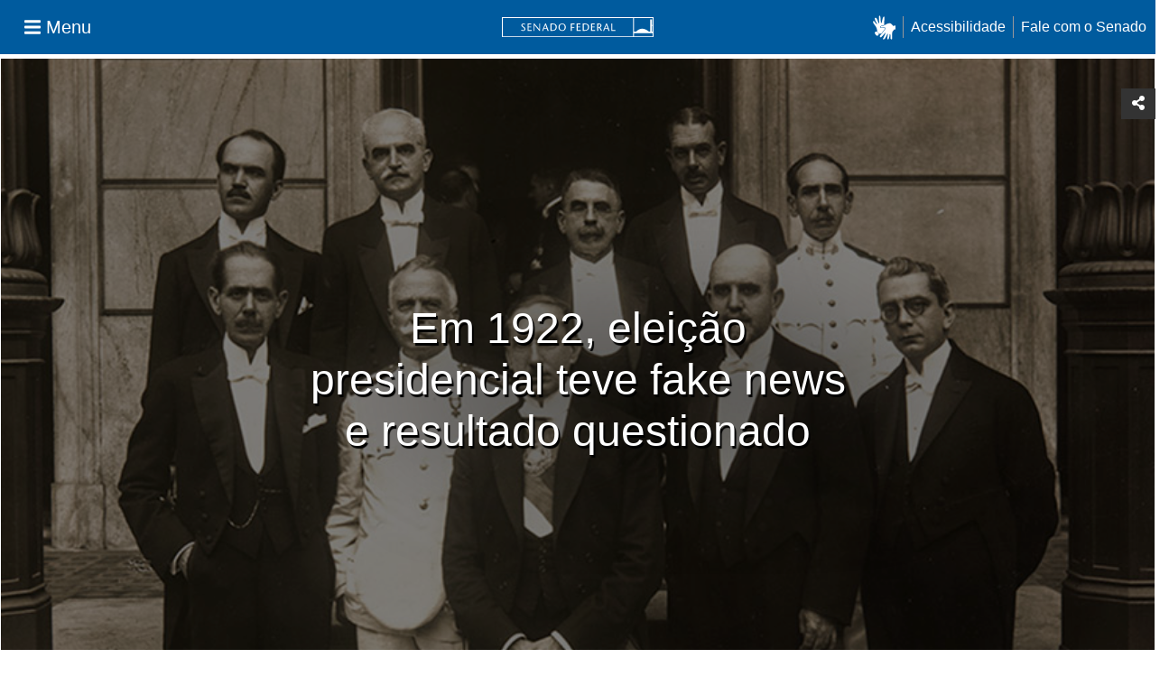

--- FILE ---
content_type: text/html;charset=utf-8
request_url: https://www12.senado.leg.br/noticias/especiais/arquivo-s/em-1922-eleicao-teve-fake-news-e-resultado-questionado
body_size: 67261
content:



<!DOCTYPE html>

<html lang="pt-br">

<head>
    
        <link rel="canonical" href="https://www12.senado.leg.br/noticias/especiais/arquivo-s/em-1922-eleicao-teve-fake-news-e-resultado-questionado" />
    <meta charset="utf-8">
    <meta http-equiv="X-UA-Compatible" content="IE=edge">
    <meta name="keywords" content="#eleições2022">
    
        
            
        
    
    <meta property="og:locale" content="pt_BR" />
    <meta property="og:site_name" content="Senado Federal" />
    <!-- HTML5 shim and Respond.js IE8 support of HTML5 elements and media queries -->
    <!--[if lt IE 9]>
      <script src="https://oss.maxcdn.com/libs/html5shiv/3.7.0/html5shiv.js"></script>
      <script src="https://oss.maxcdn.com/libs/respond.js/1.3.0/respond.min.js"></script>
    <![endif]-->

    
    <meta property="og:title" content="Em 1922, eleição teve fake news e resultado questionado"/>
    <meta property="og:url" content="https://www12.senado.leg.br/noticias/especiais/arquivo-s/em-1922-eleicao-teve-fake-news-e-resultado-questionado"/>
    <meta property="og:type" content="article"/>
    <meta property="article:publisher" content="150311598318037"/>
    <meta property="article:modified_time" content="2022-07-11T15:12:04-03:00"/>
    <meta name="sf_data" property="article:published_time" content="2022-07-01T09:05:01-03:00"/>
    <meta property="article:section" content="Infográficos"/>
    <meta name="twitter:card" content="summary_large_image"/>
    <meta name="twitter:title" content="Em 1922, eleição teve fake news e resultado questionado"/>
    <meta name="sf_indexacao" property="article:tag" content="#eleições2022"/>



<title>Em 1922, eleição teve fake news e resultado questionado &mdash; Senado Notícias</title>

<meta name="viewport" content="width=device-width, initial-scale=1.0">

        
        
        

    
<script>PORTAL_URL = 'https://www12.senado.leg.br/noticias';</script>


  

    

    

    <script type="text/javascript" src="https://www12.senado.leg.br/noticias/++plone++production/++unique++2025-12-18T12:07:18.374416/default.js" data-bundle="production"></script>

    

    

  

  

    

    

    <script type="text/javascript" src="https://www12.senado.leg.br/noticias/++plone++senado_noticias/++unique++2025-12-30%2010%3A24%3A26/bundles/senado_noticias-bundle.min.js" data-bundle="senado_noticias-js-bundle"></script>

    

    

  

  

    

    

    <script type="text/javascript" src="https://www12.senado.leg.br/noticias/++plone++senado_datetimepicker/++unique++2025-12-30%2010%3A24%3A22/bundles/datetimepicker.min.js" data-bundle="senado_datetimepicker-js-bundle"></script>

    

    

  

  

    

    

    <script type="text/javascript" src="https://www12.senado.leg.br/noticias/++plone++senado_widgets/++unique++2025-12-30%2010%3A24%3A26/bundles/senado_widgets.min.js" data-bundle="senado_widgets-js-bundle"></script>

    

    

  

  

    

    

    <script type="text/javascript" src="https://www12.senado.leg.br/noticias/++plone++senado_noticias/++unique++2025-12-30%2010%3A24%3A26/bundles/senado_noticias-infomateria-bundle.min.js" data-bundle="senado_noticias-infomateria-bundle"></script>

    

    

  

  

    

    

    <script type="text/javascript" src="https://www12.senado.leg.br/noticias/++plone++static/++unique++2024-05-04%2010%3A02%3A26.370688/formwidget.autocomplete.min.js" data-bundle="formwidget-autocomplete"></script>

    

    

  

  

    

    

    <script type="text/javascript" src="https://www12.senado.leg.br/noticias/++plone++senado_noticias/++unique++2025-12-30%2010%3A24%3A26/bundles/senado_noticias_essencial-bundle.min.js" data-bundle="senado_noticias_essencial-bundle"></script>

    

    

  

  

    

    

    <script type="text/javascript" src="https://www12.senado.leg.br/noticias/++plone++senado_formwidget_textocomcontadordecaracteres/++unique++2025-12-30%2010%3A24%3A23/bundles/senado_formwidget_textocomcontadordecaracteres.min.js" data-bundle="senado_formwidget_textocomcontadordecaracteres-js-bundle"></script>

    

    

  


    
        <script type="text/javascript" src="https://www12.senado.leg.br/noticias/++plone++senado_noticias/audiojs/audio.min.js"></script>
        <script type="text/javascript" src="https://www12.senado.leg.br/noticias/++plone++senado_noticias/audiojs/audiojs-doc-ready.js"></script>
        <script src="https://www.youtube.com/iframe_api"></script>
    

    <link rel="stylesheet" type="text/css" href="https://cdnjs.cloudflare.com/ajax/libs/font-awesome/4.7.0/css/font-awesome.min.css" />

    
    <link rel="apple-touch-icon" sizes="180x180" href="https://www12.senado.leg.br/noticias/++plone++senado_noticias/favicon/apple-touch-icon.png?v=697oma3x8q"/>
    <link rel="icon" type="image/png" sizes="32x32" href="https://www12.senado.leg.br/noticias/++plone++senado_noticias/favicon/favicon-32x32.png?v=697oma3x8q"/>
    <link rel="icon" type="image/png" sizes="16x16" href="https://www12.senado.leg.br/noticias/++plone++senado_noticias/favicon/favicon-16x16.png?v=697oma3x8q"/>
    <link rel="manifest" href="https://www12.senado.leg.br/noticias/++plone++senado_noticias/favicon/manifest.json?v=697oma3x8q"/>
    <link rel="mask-icon" color="#00305c" href="https://www12.senado.leg.br/noticias/++plone++senado_noticias/favicon/safari-pinned-tab.svg?v=697oma3x8q"/>
    <link rel="shortcut icon" href="https://www12.senado.leg.br/noticias/++plone++senado_noticias/favicon/favicon.ico?v=697oma3x8q"/>
    <meta name="apple-mobile-web-app-title" content="Senado Federal"/>
    <meta name="application-name" content="Senado Federal"/>
    <meta name="msapplication-config" content="https://www12.senado.leg.br/noticias/++plone++senado_noticias/favicon/browserconfig.xml?v=697oma3x8q"/>
    <meta name="theme-color" content="#00305c"/>


    <link rel="search" href="https://www12.senado.leg.br/noticias/busca" title="Buscar neste site" />







<link rel="stylesheet" href="https://www12.senado.leg.br/noticias/++plone++production/++unique++2025-12-18T12:07:18.374416/default.css" data-bundle="production" /><link rel="stylesheet" href="https://www12.senado.leg.br/noticias/++plone++static/++unique++2025-11-27%2020%3A39%3A16/plone-glyphicons-compiled.css" data-bundle="plone-glyphicons" /><link rel="stylesheet" href="https://www12.senado.leg.br/noticias/++plone++senado_datetimepicker/++unique++2025-12-30%2010%3A24%3A22/bundles/datetimepicker.min.css" data-bundle="senado_datetimepicker-css-bundle" /><link rel="stylesheet" href="https://www12.senado.leg.br/noticias/++plone++senado_widgets/++unique++2025-12-30%2010%3A24%3A26/bundles/senado_widgets.min.css" data-bundle="senado_widgets-css-bundle" /><link rel="stylesheet" href="https://www12.senado.leg.br/noticias/++plone++static/++unique++2025-11-27%2020%3A39%3A16/plone-fontello-compiled.css" data-bundle="plone-fontello" /><link rel="stylesheet" href="https://www12.senado.leg.br/noticias/++plone++senado_noticias/++unique++2025-12-30%2010%3A24%3A26/bundles/senado_noticias-css-bundle.min.css" data-bundle="senado_noticias-css-bundle" /><link rel="stylesheet" href="https://www12.senado.leg.br/noticias/++plone++senado_noticias/++unique++2025-12-30%2010%3A24%3A26/bundles/senado_noticias-infomateria-bundle.min.css" data-bundle="senado_noticias-infomateria-bundle" /><link rel="stylesheet" href="https://www12.senado.leg.br/noticias/++plone++static/++unique++2024-05-04%2010%3A02%3A26.370688/formwidget.autocomplete.min.css" data-bundle="formwidget-autocomplete" /><link rel="stylesheet" href="https://www12.senado.leg.br/noticias/++plone++senado_noticias/++unique++2025-12-30%2010%3A24%3A26/bundles/senado_noticias_essencial-bundle.min.css" data-bundle="senado_noticias_essencial-bundle" />


    <meta name="viewport" content="width=device-width, initial-scale=1.0, minimum-scale=1.0" />
    <meta name="description" content="Portal de Notícias do Senado Federal: matérias, entrevistas e informações oficiais sobre a atividade legislativa." />

    
    <script async="async" src="https://www.googletagmanager.com/gtag/js?id=G-CW3ZH25XMK"></script>
    <script>
        window.dataLayer = window.dataLayer || [];
        function gtag(){dataLayer.push(arguments);}
        gtag('js', new Date());
        gtag('config', 'G-19XVN78DZV');
        gtag('config', 'G-CW3ZH25XMK');
    </script>
    
    

    
</head>

<body id="sfcss" data-i18ncatalogurl="https://www12.senado.leg.br/noticias/plonejsi18n" data-view-url="https://www12.senado.leg.br/noticias/especiais/arquivo-s/em-1922-eleicao-teve-fake-news-e-resultado-questionado" data-portal-url="https://www12.senado.leg.br/noticias" data-pat-pickadate="{&quot;selectYears&quot;: 200}" data-base-url="https://www12.senado.leg.br/noticias/especiais/arquivo-s/em-1922-eleicao-teve-fake-news-e-resultado-questionado" class="frontend icons-on portaltype-noticias-infomateria section-especiais site-noticias subsection-arquivo-s subsection-arquivo-s-em-1922-eleicao-teve-fake-news-e-resultado-questionado template-view thumbs-on userrole-anonymous viewpermission-view">

    
    

    <a id="ancora-irconteudoprincipal" class="sr-only" href="#conteudoPrincipal">Ir para conteúdo principal</a>

    
        
        
    
    

    <div class="sf-wrapper">
        <div class="js-sidebar-mountpoint" data-url="/hpsenado/wssidebar.json"></div>
    </div>
    
<div class="sf-wrapper">
    <nav class="Triad navbar_global">
        <div>
            <button class="btn btn-lg btn-secondary js-sidebar-action" id="jstoggle" type="button" aria-label="Menu Senado">
                <i class="fas fa-bars"></i>
                <span class="u-hideLower title-n"> Menu</span>
            </button>
        </div>
        <div>
            <a class="navbar_global-brand" href="https://www.senado.leg.br" title="Senado Federal">
                <img src="https://www.senado.leg.br/noticias/essencial/images/senado.svg" alt="Title">
            </a>
        </div>
        <div>
            <div class="Rail Rail--fenced u-hideLower">
                <a class="js-vlibras" role="button" title="Acessibilidade">
                    <img src="https://www.senado.leg.br/noticias/essencial/images/hands.svg" width="25px" height="27px" alt="Acessibilidade">
                </a>
                <a class="link link-deep" href="https://www12.senado.leg.br/institucional/responsabilidade-social/acessibilidade">Acessibilidade</a>
                <a class="link link-deep" href="http://www12.senado.gov.br/institucional/falecomosenado">Fale com o Senado</a>
            </div>
            <a class="btn btn-lg btn-secondary u-hideUpper" href="http://www12.senado.gov.br/institucional/falecomosenado" arial-label="Fale com o Senado">
                <i class="fas fa-phone"></i>
                <span class="sr-only">Fale com o Senado</span>
            </a>
        </div>
    </nav>
</div>

    


    

    
    
    
    

    

        

        
            <div class="container-infomateria">
                
                <section>
                    <div class='navbar-sticky--sociais'>
                        <label for="check-toggle--info" class='Box navbarx-toggle'><i class="fa fa-share-alt"></i></label>
                        <input type="checkbox" id="check-toggle--info"/>
                        <ul class="navbarx CutHere CutHere--xl suspen-menu-info--social info-ul-box text-center">
                            
                                <li><strong>Redes Sociais</strong></li>
                                <li class="l-fork">
                                    <a href="whatsapp://send?text=Em%201922%2C%20elei%C3%A7%C3%A3o%20teve%20fake%20news%20e%20resultado%20questionado%0A%0Ahttps%3A%2F%2Fwww12.senado.leg.br%2Fnoticias%2Fespeciais%2Farquivo-s%2Fem-1922-eleicao-teve-fake-news-e-resultado-questionado%3Futm_medium%3Dshare-button%26utm_source%3Dwhatsapp" class="ShareIcon ShareIcon--whatsapp" data-action="share/whatsapp/share" title="Compartilhar no Whatsapp"></a>
                                    <a href="https://facebook.com/sharer.php?u=https%3A%2F%2Fwww12.senado.leg.br%2Fnoticias%2Fespeciais%2Farquivo-s%2Fem-1922-eleicao-teve-fake-news-e-resultado-questionado%3Futm_medium%3Dshare-button%26utm_source%3Dfacebook" class="ShareIcon ShareIcon--facebook js-popup" target="_blank" title="Compartilhar no Facebook"></a>
                                    <a href="https://twitter.com/share?url=https%3A%2F%2Fwww12.senado.leg.br%2Fnoticias%2Fespeciais%2Farquivo-s%2Fem-1922-eleicao-teve-fake-news-e-resultado-questionado%3Futm_medium%3Dshare-button%26utm_source%3Dtwitter&amp;text=Em%201922%2C%20elei%C3%A7%C3%A3o%20teve%20fake%20news%20e%20resultado%20questionado" class="ShareIcon ShareIcon--twitter js-popup" target="_blank" title="Compartilhar no Twitter"></a>
                                    <a href="https://telegram.me/share/url?url=https%3A%2F%2Fwww12.senado.leg.br%2Fnoticias%2Fespeciais%2Farquivo-s%2Fem-1922-eleicao-teve-fake-news-e-resultado-questionado%3Futm_medium%3Dshare-button%26utm_source%3Dtelegram" class="ShareIcon ShareIcon--telegram js-popup" target="_blank" title="Compartilhar no Telegram"></a>
                                    <a href="https://www.linkedin.com/shareArticle?mini=true&amp;url=https%3A%2F%2Fwww12.senado.leg.br%2Fnoticias%2Fespeciais%2Farquivo-s%2Fem-1922-eleicao-teve-fake-news-e-resultado-questionado%3Futm_medium%3Dshare-button%26utm_source%3Dlinkedin" class="ShareIcon ShareIcon--linkedin js-popup" target="_blank" title="Compartilhar no Linkedin"></a>
                                </li>
                            
                        </ul>
                    </div>
                </section>
                <section>
                    
                </section>
                
                    <div class='js-indicator u-spacer--md' id="link0">

                        
                            

                            
                            
                            <section class="u-spacer--xl">
                                
                                
                                <div data-parallax="scroll" class="parallax-texto-center h-parallax-texto header-paralax img-responsive" data-image-src="https://www12.senado.leg.br/noticias/especiais/arquivo-s/em-1922-eleicao-teve-fake-news-e-resultado-questionado/capa/@@images/imagem">
                                    <div class='Caption--legenda text-effect titulo-responsive hidden-xs'>
                                        <h1><div class="size-titulo2" style="text-align: center; "><span style="color: rgb(255, 255, 255); ">Em 1922, eleição presidencial teve fake news e resultado questionado</span></div></h1>
                                    </div>
                                </div>
                                <div class='titulo-responsive visible-xs'>
                                        <h1><div class="size-titulo2" style="text-align: center; "><span style="color: rgb(255, 255, 255); ">Em 1922, eleição presidencial teve fake news e resultado questionado</span></div></h1>
                                    </div>
                                
                                
                            </section>
                            

                            
                        
                        

                        
                    </div>
                
                    <div class='js-indicator u-spacer--md' id="link1">

                        
                        <div class="container">
                            <div class="col-md-12 col-xs-12 u-spacer--xl col-width-align">
                                <div class="info-sizecollumn" style="width:70%">
                                    <div class="box-l">
                                        <div class="u-spacer--xl">
                                            
                                            <a href="https://www12.senado.leg.br/noticias/especiais/arquivo-s">
                                                <img class="image-inline img-responsive" src="https://www12.senado.leg.br/noticias/imagens/logo-arquivo-s-140px.png" />
                                            </a>
                                        </div>
                                        <div class="normalis-xs">
                                            <i>Ricardo Westin</i>
                                        </div>
                                        
                                        <div class="milli-xs">Publicado em 1/7/2022</div>
                                    </div>

                                    <div class="normalis-xs assina-custom box-r">
                                        <div class="milli">Edição 91</div>
                                        <div class="eta">Política</div>
                                    </div>
                                </div>
                            </div>
                        </div>

                        <div class="container">
                            

                            

                            

                            <div class="row">
                                <div class="col-md-12 col-width-align">
                                    <div class="info-sizecollumn" style="width:70%">
                                        <section>
                                            
                                            <div class="eta eta-xs col-md-12"><p>Há 100 anos, os brasileiros assistiram a uma das corridas presidenciais mais conturbadas da história. O vencedor foi o mineiro Arthur Bernardes. Nos meses que antecederam a eleição de 1922, os adversários do político espalharam fake news e insuflaram o Exército contra ele. No fim, questionaram a vitória e tentaram impedir a posse.</p>
<p>Os ataques começaram cinco meses antes da votação. Em outubro de 1921, o jornal carioca <i>Correio da Manhã</i>, opositor da candidatura de Bernardes, publicou duas cartas bombásticas atribuídas ao presidenciável.</p>
<p>Na primeira, o candidato chamou os militares de “essa canalha” e o marechal Hermes da Fonseca, ex-presidente da República, de “sargentão sem compostura”. Um banquete oferecido a Hermes pelo Exército, que desejava a volta do marechal ao poder, foi classificado de “essa orgia”. Para Bernardes, os “generais anarquizadores” precisavam “de uma reprimenda para entrar na disciplina”.</p>
<p>Hermes acabou não concorrendo. Em seu lugar na disputa, entrou o senador Nilo Peçanha (RJ), também ex-presidente do Brasil, imediatamente transformado no candidato dos militares.</p>
<p>Na segunda carta, Bernardes se referiu a Nilo como “moleque capaz de tudo” e escreveu que não tinha medo das classes armadas.</p>
<p>Arthur Bernardes logo denunciou que as cartas haviam sido escritas por um falsário, o que de fato seria confirmado por exames grafotécnicos. Mesmo assim, conforme mostram documentos de 1921 e 1922 guardados hoje no Arquivo do Senado, em Brasília, as cartas falsas repercutiram no meio político e chacoalharam a campanha presidencial.</p></div>
                                        </section>
                                    </div>
                                </div>
                            </div>

                            

                            

                            

                            
                        </div>
                    </div>
                
                    <div class='js-indicator u-spacer--md' id="link2">

                        
                        

                        <div class="container">
                            

                            

                            <div>
                                <section>
                                    
                                    <div class="naofull" align="center">
                                        
                                        
                                        <div class="row">
                                            <div class="col-md-2"></div>
                                            <div class="col-md-8">
                                                <figure>
                                                    <div class="container-image-action">
                                                        <a data-fancybox="gallery" href="https://www12.senado.leg.br/noticias/especiais/arquivo-s/em-1922-eleicao-teve-fake-news-e-resultado-questionado/imagem-1_2/@@images/imagem">
                                                            <img class="img-responsive" src="https://www12.senado.leg.br/noticias/especiais/arquivo-s/em-1922-eleicao-teve-fake-news-e-resultado-questionado/imagem-1_2/@@images/imagem" alt="Correio da Manhã noticia suposta carta do presidenciável Arthur Bernardes ofensiva aos militares (imagens: Biblioteca Nacional Digital)" title="Correio da Manhã noticia suposta carta do presidenciável Arthur Bernardes ofensiva aos militares (imagens: Biblioteca Nacional Digital)">
                                                            <div class="img-expansive"><i class="fas fa-expand-arrows-alt"></i></div>
                                                        </a>
                                                    </div>
                                                    <div class=" text-left normalis milli-xs u-spacer--xl text-secondary text-left">
                                                        <strong>Correio da Manhã noticia suposta carta do presidenciável Arthur Bernardes ofensiva aos militares (imagens: Biblioteca Nacional Digital)</strong>
                                                        
                                                    </div>
                                                </figure>
                                            </div>
                                            <div class="col-md-2"></div>
                                        </div>
                                        
                                        
                                    </div>
                                    

                                    

                                    

                                    

                                    
                                </section>
                            </div>

                            

                            

                            

                            

                            
                        </div>
                    </div>
                
                    <div class='js-indicator u-spacer--md' id="link3">

                        
                        

                        <div class="container">
                            

                            

                            

                            <div class="row">
                                <div class="col-md-12 col-width-align">
                                    <div class="info-sizecollumn" style="width:70%">
                                        <section>
                                            
                                            <div class="eta eta-xs col-md-12"><p></p>
<p>O senador Paulo de Frontin (DF), logo após a divulgação da primeira carta, subiu à tribuna para defender Bernardes, na época presidente (governador) de Minas Gerais:</p>
<p>— Nenhum dos meus honrados colegas que tenham tido oportunidade de conhecer o eminente presidente de Minas pode atribuir-lhe as palavras que são empregadas na carta. É um cavalheiro distinto, incapaz de usar daquela linguagem imprópria e grosseira. E não se lhe pode atribuir uma redação como aquela, falha no texto português.</p>
<p>As cartas continham vírgulas e pontos mal distribuídos e pecavam na concordância verbal. Uma delas trazia no cabeçalho a palavra “Minas”, mas já fazia vários anos que os mineiros diziam Belo Horizonte, e não mais Cidade de Minas.</p>
<p>A correspondência era endereçada ao senador Raul Soares (MG), coordenador da campanha de Arthur Bernardes e candidato a suceder-lhe no governo mineiro. Os papéis não estavam acompanhados dos respectivos envelopes. Segundo Bernardes, isso era outro indício da fraude, já que seria mais complicado falsificar o carimbo dos Correios.</p>
<p>O senador Antônio Azeredo (MT) apontou outras falhas grotescas:</p>
<p>— Eu vi o espécimen publicado pelo <i>Correio da Manhã</i> e fui cotejá-lo com diversas cartas que possuo do eminente presidente de Minas. Notei que, em todas, o “t” de Arthur [na assinatura] está cortado. Entretanto, na carta falsificada o “t” não o está. Além disso, o Sr. Raul Soares, que vive na intimidade do Sr. Arthur Bernardes, não poderia receber uma carta dizendo “meu caro Raul Soares” e assinando-se “Arthur Bernardes”. Todo mundo sabe que, quando se dirige a ele, escreve “Raul” e assina-se simplesmente “Arthur”. Embora não seja eu um técnico, abalanço-me a estas considerações porque elas entram pelos olhos de qualquer pessoa.</p>
<p>Azeredo avaliou que o episódio todo era fantasioso demais:</p>
<p>— Alguém acredita que o Sr. Raul Soares fosse, permitam-me a expressão, tão imbecil a ponto de guardá-la no bolso ou deixá-la roubar? Quem poderia guardar uma carta naquelas condições, se fosse verdadeira, para deixá-la perder estupidamente sem saber como nem onde ela foi encontrada? Quem iria perder uma valise contendo uma carta de tal importância? Só gente sem juízo.</p></div>
                                        </section>
                                    </div>
                                </div>
                            </div>

                            

                            

                            

                            
                        </div>
                    </div>
                
                    <div class='js-indicator u-spacer--md' id="link4">

                        
                        

                        <div class="container">
                            

                            

                            <div>
                                <section>
                                    
                                    <div class="naofull" align="center">
                                        
                                        
                                        <div class="row">
                                            <div class="col-md-2"></div>
                                            <div class="col-md-8">
                                                <figure>
                                                    <div class="container-image-action">
                                                        <a data-fancybox="gallery" href="https://www12.senado.leg.br/noticias/especiais/arquivo-s/em-1922-eleicao-teve-fake-news-e-resultado-questionado/imagem-2/@@images/imagem">
                                                            <img class="img-responsive" src="https://www12.senado.leg.br/noticias/especiais/arquivo-s/em-1922-eleicao-teve-fake-news-e-resultado-questionado/imagem-2/@@images/imagem" alt="Arthur Bernardes, presidente odiado por parte dos militares (foto: Arquivo Público Mineiro)" title="Arthur Bernardes, presidente odiado por parte dos militares (foto: Arquivo Público Mineiro)">
                                                            <div class="img-expansive"><i class="fas fa-expand-arrows-alt"></i></div>
                                                        </a>
                                                    </div>
                                                    <div class=" text-left normalis milli-xs u-spacer--xl text-secondary text-left">
                                                        <strong>Arthur Bernardes, presidente odiado por parte dos militares (foto: Arquivo Público Mineiro)</strong>
                                                        
                                                    </div>
                                                </figure>
                                            </div>
                                            <div class="col-md-2"></div>
                                        </div>
                                        
                                        
                                    </div>
                                    

                                    

                                    

                                    

                                    
                                </section>
                            </div>

                            

                            

                            

                            

                            
                        </div>
                    </div>
                
                    <div class='js-indicator u-spacer--md' id="link5">

                        
                        

                        <div class="container">
                            

                            

                            

                            <div class="row">
                                <div class="col-md-12 col-width-align">
                                    <div class="info-sizecollumn" style="width:70%">
                                        <section>
                                            
                                            <div class="eta eta-xs col-md-12"><p></p>
<p>Os falsários ofereceram as cartas tanto aos aliados de Bernardes quanto aos adversários. Ninguém aceitou pagar por elas. O jornalista Edmundo Bittencourt, dono do <i>Correio da Manhã</i>, decidiu publicá-las por avaliar que, mesmo sendo indubitavelmente forjadas, tinham potencial para derrubar a candidatura de Bernardes.</p>
<p>Na Primeira República, a imprensa não buscava a imparcialidade ou o pluralismo. Pelo contrário, defendia suas posições político-partidárias explicitamente. Isso se dava não apenas nos editoriais e nos artigos de opinião, mas também no noticiário. Sem pudor, o <em>Correio da Manhã</em> e os demais jornais adversários chamavam o candidato mineiro de “bacharel Bernardes”, “Rolinha” e “Seu Mé”.</p>
<p>No Plenário, o senador Frontin leu um trecho de uma reportagem do <i>Jornal do Comércio</i>, que fazia parte da imprensa aliada a Arthur Bernardes:</p>
<p>— Ao todo, são cinco as missivas, três sem importância, preparadas talvez só para facilitar o cotejo da letra, e as duas restantes cheias de frases arranjadas de propósito para o elemento da intriga. As tais cartas, oferecidas por dinheiro a gregos e troianos e recusadas e repelidas tanto por uns como por outros, são positivamente apócrifas. Os franceses chamam isso de <i>chantage</i>, e nós ainda não temos na língua palavra que traduza com rigorosa exatidão o baixo manejo mercantil que um golpe desses representa e significa.</p>
<p>Frontin também leu perante o Senado um telegrama que ele próprio recebera de Bernardes pedindo que esclarecesse o caso e também o defendesse caso algum senador resolvesse explorar politicamente as cartas falsas. Houve quem se sentisse ofendido.</p>
<p>— O ilustre presidente de Minas não tem nem pode ter o direito de acreditar que nesta Casa exista quem faça explorações. Não há um só dos representantes do povo no Congresso que possa ser acoimado de explorador — gritou o senador Muniz Sodré (BA).</p>
<p>— Há, sim — respondeu Frontin imediatamente. — O senador Irineu Machado [DF] seria capaz de explorar o caso.</p>
<p>— Julgo uma injustiça flagrante lançar-se a pecha de explorador ao nobre senador Sr. Irineu Machado — reagiu Sodré.</p></div>
                                        </section>
                                    </div>
                                </div>
                            </div>

                            

                            

                            

                            
                        </div>
                    </div>
                
                    <div class='js-indicator u-spacer--md' id="link6">

                        
                        

                        <div class="container">
                            

                            

                            <div>
                                <section>
                                    
                                    <div class="naofull" align="center">
                                        
                                        
                                        <div class="row">
                                            <div class="col-md-2"></div>
                                            <div class="col-md-8">
                                                <figure>
                                                    <div class="container-image-action">
                                                        <a data-fancybox="gallery" href="https://www12.senado.leg.br/noticias/especiais/arquivo-s/em-1922-eleicao-teve-fake-news-e-resultado-questionado/imagem-3/@@images/imagem">
                                                            <img class="img-responsive" src="https://www12.senado.leg.br/noticias/especiais/arquivo-s/em-1922-eleicao-teve-fake-news-e-resultado-questionado/imagem-3/@@images/imagem" alt="Telegramas em que o candidato Arthur Bernardes pede ao senador Paulo de Frontin ajuda no episódio das cartas falsas (imagens: Arquivo do Senado)" title="Telegramas em que o candidato Arthur Bernardes pede ao senador Paulo de Frontin ajuda no episódio das cartas falsas (imagens: Arquivo do Senado)">
                                                            <div class="img-expansive"><i class="fas fa-expand-arrows-alt"></i></div>
                                                        </a>
                                                    </div>
                                                    <div class=" text-left normalis milli-xs u-spacer--xl text-secondary text-left">
                                                        <strong>Telegramas em que o candidato Arthur Bernardes pede ao senador Paulo de Frontin ajuda no episódio das cartas falsas (imagens: Arquivo do Senado)</strong>
                                                        
                                                    </div>
                                                </figure>
                                            </div>
                                            <div class="col-md-2"></div>
                                        </div>
                                        
                                        
                                    </div>
                                    

                                    

                                    

                                    

                                    
                                </section>
                            </div>

                            

                            

                            

                            

                            
                        </div>
                    </div>
                
                    <div class='js-indicator u-spacer--md' id="link7">

                        
                        

                        <div class="container">
                            

                            

                            

                            <div class="row">
                                <div class="col-md-12 col-width-align">
                                    <div class="info-sizecollumn" style="width:70%">
                                        <section>
                                            
                                            <div class="eta eta-xs col-md-12"><p></p>
<p>Não foi uma injustiça. Ele, de fato, usou as cartas falsas para combater a candidatura de Arthur Bernardes e fortalecer a de Nilo Peçanha.</p>
<p>— Nunca aceitei a candidatura Bernardes — discursou Irineu Machado. — O Sr. Bernardes não tem um passado político e serviços à República. Não vem das velhas e profundas camadas republicanas, que instituíram o regime [republicano] entre nós. É detentor ocasional do poder em Minas.</p>
<p>O senador aproveitou para acusar o candidato de fazer em Minas Gerais um governo “medíocre”, “retrógado”, “odiento” e “autoritário”, perseguindo e demitindo funcionários públicos, trocando juízes por delegados de polícia, reduzindo o salário de professores e desmontando escolas agrícolas.</p>
<p>Machado citou um suposto discurso em que Bernardes teria dito que os tribunais do júri deveriam parar de absolver os réus e passar a mandar todos para a cadeia e um suposto texto em que o candidato teria escrito que os ex-escravizados haviam abandonado as fazendas e agora viviam nas cidades “desnutridos e famintos, entregues à indolência que perverte, à embriaguez que corrói, à penúria que consome e ao crime que mata”.</p>
<p>— Bela opinião tem sobre os filhos da raça negra, sobre os trabalhadores. Refere-se aos negros cachaceiros com o desprezo do antigo feitor de senzala — atacou Irineu Machado. — Esse clichê no seu espírito de autocrata não cessa de inspirar a sua ação governamental. Vangloria-se da sua impiedade o presidente de Minas.</p>
<p>As fake news divulgadas pelo <i>Correio da Manhã</i> fizeram o estrago planejado. Depois do episódio das cartas falsas, os militares, que haviam ficado órfãos após a saída do marechal Hermes da corrida eleitoral, se jogaram de corpo e alma na campanha de Nilo e se puseram em definitivo contra Bernardes.</p>
<p>O Clube Militar, associação representativa fundada em 1887 e centro da conspiração republicana que derrubaria o Império em 1889, logo se manifestou criticando o candidato mineiro. Os militares chegaram a contratar um perito, que atestou as cartas como verdadeiras.</p></div>
                                        </section>
                                    </div>
                                </div>
                            </div>

                            

                            

                            

                            
                        </div>
                    </div>
                
                    <div class='js-indicator u-spacer--md' id="link8">

                        
                        

                        <div class="container">
                            

                            

                            <div>
                                <section>
                                    
                                    <div class="naofull" align="center">
                                        
                                        
                                        <div class="row">
                                            <div class="col-md-2"></div>
                                            <div class="col-md-8">
                                                <figure>
                                                    <div class="container-image-action">
                                                        <a data-fancybox="gallery" href="https://www12.senado.leg.br/noticias/especiais/arquivo-s/em-1922-eleicao-teve-fake-news-e-resultado-questionado/imagem-4/@@images/imagem">
                                                            <img class="img-responsive" src="https://www12.senado.leg.br/noticias/especiais/arquivo-s/em-1922-eleicao-teve-fake-news-e-resultado-questionado/imagem-4/@@images/imagem" alt="Hermes da Fonseca e Nilo Peçanha, os presidenciáveis favoritos dos militares (fotos: reprodução e Museu da República)" title="Hermes da Fonseca e Nilo Peçanha, os presidenciáveis favoritos dos militares (fotos: reprodução e Museu da República)">
                                                            <div class="img-expansive"><i class="fas fa-expand-arrows-alt"></i></div>
                                                        </a>
                                                    </div>
                                                    <div class=" text-left normalis milli-xs u-spacer--xl text-secondary text-left">
                                                        <strong>Hermes da Fonseca e Nilo Peçanha, os presidenciáveis favoritos dos militares (fotos: reprodução e Museu da República)</strong>
                                                        
                                                    </div>
                                                </figure>
                                            </div>
                                            <div class="col-md-2"></div>
                                        </div>
                                        
                                        
                                    </div>
                                    

                                    

                                    

                                    

                                    
                                </section>
                            </div>

                            

                            

                            

                            

                            
                        </div>
                    </div>
                
                    <div class='js-indicator u-spacer--md' id="link9">

                        
                        

                        <div class="container">
                            

                            

                            

                            <div class="row">
                                <div class="col-md-12 col-width-align">
                                    <div class="info-sizecollumn" style="width:70%">
                                        <section>
                                            
                                            <div class="eta eta-xs col-md-12"><p></p>
<p>Dando a entender que também as considerava verdadeiras, o senador Benjamin Barroso (CE) chamou o <i>Correio da Manhã</i> de “órgão da maior responsabilidade” e avaliou ser justa a agitação nos meios militares:</p>
<p>— Era bem natural que no espírito dos oficiais do Exército surgisse a suspeita de que esse documento ofensivo aos seus brios tem probabilidade de ser autêntico. Assim, era legítimo que os oficiais, ofendidos nos seus brios ou pelo menos na perspectiva de uma grande ofensa aos seus melindres, voltassem as suas vistas simpáticas para a candidatura da Reação Republicana [a candidatura de Nilo Peçanha]. Nisso não há crime, porque todas as manifestações por eles promovidas, quer coletivamente, quer individualmente, na imprensa ou na tribuna, nenhuma ofensa trazem aos princípios da disciplina e da ordem social. Ao contrário, é o exercício de um direito.</p>
<p>Numa linha mais agressiva, o senador Irineu Machado afirmou que os militares, mais do que apenas criticar, deveriam pegar em armas para abater a candidatura de Arthur Bernardes e garantir a vitória de Nilo Peçanha:</p>
<p>— Afirmei a necessidade de uma reação pública, senão de uma rebelião nacional, com a esperança de que as armas do Exército acudam ao povo brasileiro, salvando-o mais uma vez desse infame atentado contra a sua liberdade e contra os seus direitos. Mantenho essas minhas asserções com a autoridade que me dão o meu passado de republicano e a minha consciência de homem de bem. Viva o glorioso Exército brasileiro!</p>
<p>O senador Antônio Azeredo tentou jogar água na fervura:</p>
<p>— Eu, que [por ter cursado a Escola Militar] sou insuspeito para falar às classes militares, devo aconselhá-las, neste momento em que o Exército se organiza, toma grande incremento e manobra com uma eficiência admirável, a que não se envolvam nas questões políticas de modo a prejudicar os grandes interesses da nação.</p>
<p>Diante da escalada das tensões, até o presidente da República, Epitácio Pessoa, viu-se obrigado a entrar em campo. Num pronunciamento ao Congresso Nacional, ele disse que os militares deveriam permanecer na caserna:</p>
<p>— Não se compreende que um oficial ande por aqui e por ali uniformizado, armado e revestido da função de comando a receber manifestações políticas e a angariar prosélitos para este ou aquele candidato. Vai nisto grave coação à liberdade dos subordinados, presos aos deveres da hierarquia, e também à liberdade dos civis, carentes de organização e desprovidos de armas. Aquele que deseje entregar-se à cabala eleitoral, comece por despir o uniforme e guardar as armas, porque tal mister não é de militar, mas de cidadão.</p></div>
                                        </section>
                                    </div>
                                </div>
                            </div>

                            

                            

                            

                            
                        </div>
                    </div>
                
                    <div class='js-indicator u-spacer--md' id="link10">

                        
                        

                        <div class="container">
                            

                            

                            <div>
                                <section>
                                    
                                    <div class="naofull" align="center">
                                        
                                        
                                        <div class="row">
                                            <div class="col-md-2"></div>
                                            <div class="col-md-8">
                                                <figure>
                                                    <div class="container-image-action">
                                                        <a data-fancybox="gallery" href="https://www12.senado.leg.br/noticias/especiais/arquivo-s/em-1922-eleicao-teve-fake-news-e-resultado-questionado/imagem-5/@@images/imagem">
                                                            <img class="img-responsive" src="https://www12.senado.leg.br/noticias/especiais/arquivo-s/em-1922-eleicao-teve-fake-news-e-resultado-questionado/imagem-5/@@images/imagem" alt="Imprensa engajada: Correio da Manhã apoia abertamente o político fluminense Nilo Peçanha na disputa pelo Palácio do Catete (imagem: Biblioteca Nacional Digital)" title="Imprensa engajada: Correio da Manhã apoia abertamente o político fluminense Nilo Peçanha na disputa pelo Palácio do Catete (imagem: Biblioteca Nacional Digital)">
                                                            <div class="img-expansive"><i class="fas fa-expand-arrows-alt"></i></div>
                                                        </a>
                                                    </div>
                                                    <div class=" text-left normalis milli-xs u-spacer--xl text-secondary text-left">
                                                        <strong>Imprensa engajada: Correio da Manhã apoia abertamente o político fluminense Nilo Peçanha na disputa pelo Palácio do Catete (imagem: Biblioteca Nacional Digital)</strong>
                                                        
                                                    </div>
                                                </figure>
                                            </div>
                                            <div class="col-md-2"></div>
                                        </div>
                                        
                                        
                                    </div>
                                    

                                    

                                    

                                    

                                    
                                </section>
                            </div>

                            

                            

                            

                            

                            
                        </div>
                    </div>
                
                    <div class='js-indicator u-spacer--md' id="link11">

                        
                        

                        <div class="container">
                            

                            

                            

                            <div class="row">
                                <div class="col-md-12 col-width-align">
                                    <div class="info-sizecollumn" style="width:70%">
                                        <section>
                                            
                                            <div class="eta eta-xs col-md-12"><p></p>
<p>Os brasileiros foram às urnas em março de 1922. Bernardes foi eleito o 12º presidente do Brasil com 467 mil votos (60% do total). Nilo recebeu 318 mil (40%). Foi uma das eleições mais apertadas da Primeira República.</p>
<p>O grupo de Nilo não aceitou o resultado. Alegou que houve fraudes na votação. Isso não deixava de ser verdade, já que na época eram os próprios políticos que cuidavam das eleições. No entanto, as trapaças certamente ocorreram em ambos os lados. Ainda faltavam dez anos para a criação da Justiça Eleitoral.</p>
<p>O candidato derrotado e seus apoiadores civis e militares pediram a criação de um "tribunal de honra", formado por políticos e ministros do Supremo Tribunal Federal (STF), para recontar os votos. A proposta não foi aceita.</p>
<p>Militares mais jovens, majoritariamente de baixa e média patente, se rebelaram em diferentes lugares do Brasil, mas foram reprimidos pelos oficiais fiéis ao governo. O marechal Hermes da Fonseca, que presidia o Clube Militar, foi preso por acobertar as insurreições. Deflagrava-se, assim, o movimento tenentista, que se estenderia por toda a década de 1920. O levante tenentista mais famoso foi a malograda Revolta dos 18 do Forte, no Rio de Janeiro, em julho de 1922, contra a posse de Bernardes.</p>
<p>Para que Arthur Bernardes conseguisse assumir o Palácio do Catete em novembro de 1922, o presidente Epitácio Pessoa decretou estado de sítio, período em que diversas garantias ficam suspensas, como o direito de reunião e a liberdade de imprensa.</p>
<p>Por causa da perseguição aos adversários políticos e da repressão ao movimento tenentista, a oposição dos jovens militares a Bernardes só recrudesceu. Por isso, o novo presidente governou praticamente todos os quatro anos de seu mandato sob estado de sítio.</p></div>
                                        </section>
                                    </div>
                                </div>
                            </div>

                            

                            

                            

                            
                        </div>
                    </div>
                
                    <div class='js-indicator u-spacer--md' id="link12">

                        
                        

                        <div class="container">
                            

                            

                            <div>
                                <section>
                                    
                                    <div class="naofull" align="center">
                                        
                                        
                                        <div class="row">
                                            <div class="col-md-2"></div>
                                            <div class="col-md-8">
                                                <figure>
                                                    <div class="container-image-action">
                                                        <a data-fancybox="gallery" href="https://www12.senado.leg.br/noticias/especiais/arquivo-s/em-1922-eleicao-teve-fake-news-e-resultado-questionado/imagem-6/@@images/imagem">
                                                            <img class="img-responsive" src="https://www12.senado.leg.br/noticias/especiais/arquivo-s/em-1922-eleicao-teve-fake-news-e-resultado-questionado/imagem-6/@@images/imagem" alt="Charge da revista O Malho mostra que 1922 seria um ano marcado pela dissidência de alguns estados na eleição presidencial (imagem: Biblioteca Nacional Digital)" title="Charge da revista O Malho mostra que 1922 seria um ano marcado pela dissidência de alguns estados na eleição presidencial (imagem: Biblioteca Nacional Digital)">
                                                            <div class="img-expansive"><i class="fas fa-expand-arrows-alt"></i></div>
                                                        </a>
                                                    </div>
                                                    <div class=" text-left normalis milli-xs u-spacer--xl text-secondary text-left">
                                                        <strong>Charge da revista O Malho mostra que 1922 seria um ano marcado pela dissidência de alguns estados na eleição presidencial (imagem: Biblioteca Nacional Digital)</strong>
                                                        
                                                    </div>
                                                </figure>
                                            </div>
                                            <div class="col-md-2"></div>
                                        </div>
                                        
                                        
                                    </div>
                                    

                                    

                                    

                                    

                                    
                                </section>
                            </div>

                            

                            

                            

                            

                            
                        </div>
                    </div>
                
                    <div class='js-indicator u-spacer--md' id="link13">

                        
                        

                        <div class="container">
                            

                            

                            

                            <div class="row">
                                <div class="col-md-12 col-width-align">
                                    <div class="info-sizecollumn" style="width:70%">
                                        <section>
                                            
                                            <div class="eta eta-xs col-md-12"><p></p>
<p>Nas quatro décadas da Primeira República (1889-1930), as eleições presidenciais foram previamente decididas pelos líderes políticos dos estados mais ricos e populosos (São Paulo, Minas Gerais e Rio Grande do Sul) com o apoio dos estados de segunda grandeza (Rio de Janeiro, Bahia e Pernambuco). Aos políticos dos estados menores restava aceitar o presidenciável já definido, que invariavelmente saía vitorioso nas urnas. Para a eleição de 1922, o candidato oficial das oligarquias foi Arthur Bernardes.</p>
<p>O mundo político da Primeira República, contudo, nem sempre foi pacífico. Na eleição de 1922, houve um racha. Negociando mais espaço no governo federal, mas não conseguindo, o Rio Grande do Sul e os estados de segunda grandeza se insurgiram e lançaram uma candidatura alternativa que os representasse. Inicialmente, pensaram no marechal Hermes. No fim, decidiram-se por Nilo.</p>
<p>A historiadora Cláudia Viscardi, professora da Universidade Federal de Juiz de Fora (UFJF) e autora do livro <i>O Teatro das Oligarquias </i>—<i> uma revisão da “política do café com leite”</i> (Fino Traço Editora), explica que a fratura política teve relação com as grandes mudanças que o Brasil vivia naquele momento:</p>
<p>— Depois da Primeira Guerra Mundial, o país iniciava a industrialização e a urbanização, cresciam o operariado, a classe média e a burguesia empresarial. Muitos passaram a criticar a política oligárquica, que era excludente, e os favorecimentos do governo federal à agricultura cafeeira. Foi em 1922 que se fundou o Partido Comunista, ocorreu a Semana de Arte Moderna e se comemorou o centenário da Independência. Foi um momento em que, com nunca antes, o país analisou o passado e o presente e discutiu o futuro desejado. Muitos concluíram que a República até aquele momento havia mantido os brasileiros no atraso.</p>
<p>Os militares, de acordo com a historiadora, estavam entre os grupos mais incomodados com os rumos do Brasil:</p>
<p>— Eles se consideravam os verdadeiros pais da República, por terem encabeçado o golpe de 1889 que derrubou o Império. Passados os governos dos marechais Deodoro da Fonseca e Floriano Peixoto, deixaram a cena política. Voltaram com o marechal Hermes da Fonseca, que foi ministro da Guerra [1906-1909] e presidente da República [1910-1914]. Hermes, por exemplo, aprovou a lei do alistamento obrigatório e do sorteio militar e assinou um acordo pelo qual oficiais da Alemanha modernizaram o Exército do Brasil. Fortalecidos nesse momento, os militares avaliaram que a República fora desvirtuada pelos civis e que era sua missão intervir no mundo político para regenerá-la. Entendiam ser um “poder moderador”. Foi com esse pensamento que agiram na eleição de 1922.</p>
<p>Viscardi diz que, apoiado por elementos civis, tal pensamento militar ressurgiria com alguma frequência na história nacional, como na Revolução de 1930, na crise que levou Getúlio Vargas ao suicídio, na tentativa de impedir a posse de Juscelino Kubistchek e no golpe de 1964.</p></div>
                                        </section>
                                    </div>
                                </div>
                            </div>

                            

                            

                            

                            
                        </div>
                    </div>
                
                    <div class='js-indicator u-spacer--md' id="link14">

                        
                        

                        <div class="container">
                            

                            

                            

                            <div class="row">
                                <div class="col-md-12 col-width-align">
                                    <div class="info-sizecollumn" style="width:70%">
                                        <section>
                                            
                                            <div class="eta eta-xs col-md-12"><h3><b>Saiba mais: </b></h3>
<ul>
<li><a class="external-link" href="https://www12.senado.leg.br/noticias/especiais/arquivo-s/criada-ha-90-anos-justica-eleitoral-pos-fim-a-tradicao-de-fraude-nas-votacoes-do-brasil" target="_self" title="">Criada há 90 anos, Justiça Eleitoral pôs fim a tradição de fraude nas votações<br></a></li>
<li><a class="external-link" href="https://www12.senado.leg.br/noticias/especiais/arquivo-s/criada-ha-90-anos-justica-eleitoral-pos-fim-a-tradicao-de-fraude-nas-votacoes-do-brasil" target="_self" title=""></a><a class="external-link" href="https://www12.senado.leg.br/noticias/especiais/arquivo-s/ha-100-anos-epitacio-se-elegeu-presidente-sem-estar-no-brasil" target="_self" title="">Em 1919, Epitácio Pessoa se elegeu presidente sem estar no Brasil</a></li>
<li><a class="external-link" href="https://www12.senado.leg.br/noticias/infograficos/2018/08/ruy-barbosa-desafiou-elite-da-republica-velha-e-fez-1a-campanha-eleitoral-moderna-do-brasil" target="_self" title="">Ruy Barbosa desafiou elite e fez primeira campanha eleitoral moderna</a></li>
<li><a class="external-link" href="https://www12.senado.leg.br/noticias/especiais/arquivo-s/na-primeira-eleicao-presidencial-ha-120-anos-brasil-teve-eleitor-de-menos-e-candidato-demais" target="_self" title="">Na primeira eleição presidencial, Brasil teve eleitor de menos e candidato demais</a></li>
<li><a class="external-link" href="https://www12.senado.leg.br/noticias/especiais/arquivo-s/ha-60-anos-crise-fez-brasil-ter-3-presidentes-numa-unica-semana" target="_self" title="">Em 1955, crise fez Brasil ter três presidentes numa única semana</a></li>
<li><a class="external-link" href="https://www12.senado.leg.br/noticias/especiais/arquivo-s" target="_self" title="">Veja todas as reportagens do Arquivo S</a></li>
</ul></div>
                                        </section>
                                    </div>
                                </div>
                            </div>

                            

                            

                            

                            
                        </div>
                    </div>
                
                    <div class='js-indicator u-spacer--md' id="link15">

                        
                        

                        <div class="container">
                            

                            

                            

                            <div class="row">
                                <div class="col-md-12 col-width-align">
                                    <div class="info-sizecollumn" style="width:70%">
                                        <section>
                                            
                                            <div class="eta eta-xs col-md-12"><p style="text-align: center; "><i>A seção <a class="external-link" href="http://www12.senado.leg.br/noticias/especiais/arquivo-s" target="_blank" title="">Arquivo S</a>, resultado de uma parceria entre a Agência Senado e o Arquivo do Senado, é publicada na primeira sexta-feira do mês no Portal Senado Notícias. </i></p></div>
                                        </section>
                                    </div>
                                </div>
                            </div>

                            

                            

                            

                            
                        </div>
                    </div>
                
            </div>

            <div class="Arrange Arrange--middle">
                <hr class="infohr l-mb-l" />
                <div class="row">
                    <div class="col-md-12 u-spacer--xl">
                        <div class="text-center l-mb-l"><div style="text-align: center; ">Reportagem: <strong>Ricardo Westin</strong></div>
<div style="text-align: center; ">Edição: <strong>Valter Gonçalves Jr.</strong></div>
<div style="text-align: center; ">Pesquisa histórica: <strong>Arquivo do Senado</strong></div>
<div style="text-align: center; ">Edição de fotografia: <strong>Pillar Pedreira</strong></div>
<div style="text-align: center; ">Foto de capa:<strong> Arquivo Nacional</strong></div>
<div style="text-align: center; "></div>
<div style="text-align: center; "><em>Agência Senado (Reprodução autorizada mediante citação da Agência Senado)</em></div></div>
                        
                        
                            
                            <div class="text-center">
                                <a href="https://www12.senado.leg.br/noticias/especiais/arquivo-s">
                                    <button type="button" class="btn btn-primary">Veja mais Infomatérias</button>
                                </a>
                            </div>
                            
                        
                    </div>
                    <div class="col-md-12 text-center u-spacer--xl">
                        <a href="https://www12.senado.leg.br/noticias">
                        <img width="165" height="50" src="https://www12.senado.leg.br/noticias/++plone++senado_noticias/img/logo.svg" />
                        </a>
                    </div>
                </div>
            </div>
        
        <script>

        $(window).scroll(function () {
          var scrollPos = window.scrollY;
          var headerText = document.querySelector('.header-paralax .text-effect')
          if (headerText !== null) {
            headerText.style.transform = 'translateY(' + (scrollPos / 2.9) + 'px' + ') '
          }
        })

        </script>
    

    
    

    
        <div class="modal / js-autoplay" id="js-modal-video" tabindex="-1" role="dialog">
            <div class="modal-dialog modal-sm" role="document">
                <div class="modal-content">
                    <div class="modal-body">
                        <button type="button" class="modal-close" data-dismiss="modal" aria-label="Close">
                            <span aria-hidden="true">&times;</span>
                        </button>
                        <div class="Embed Embed--3by2 / js-modal-video-content">
                            <iframe class="hide" frameborder='0' allowfullscreen=""></iframe>
                            <video class="hide" controls="true"></video>
                        </div>
                    </div>
                </div>
            </div>
        </div>
    

    <div class="Modal" id="modal-sfn" aria-hidden="true">
        <div class="Modal-overlay" tabindex="-1" data-micromodal-close="">
            <div class="Modal-container" role="dialog" aria-modal="true" aria-labelledby="modal-sfn-title">
                <header class="Modal-header">
                    <img alt="Logo Senado Notícias" class='Modal-logo' src='/noticias/++plone++senado_noticias/img/logo.svg'/>
                </header>
                <main class="Modal-content">
                    <p id='modal-sfn-title'>
                        Quer receber notificações do portal Senado Notícias?
                    </p>
                </main>
                <footer class="Modal-footer">
                    <button class="Modal-btn Modal-btn--primary" data-sfn-subscribe-topic='portal'>
                        Receber notificações
                    </button>
                    <button class="Modal-btn" data-micromodal-close="" aria-label="Close this dialog window">
                        Agora não
                    </button>
                </footer>
            </div>
        </div>
    </div>

    
    
</body>
</html>


